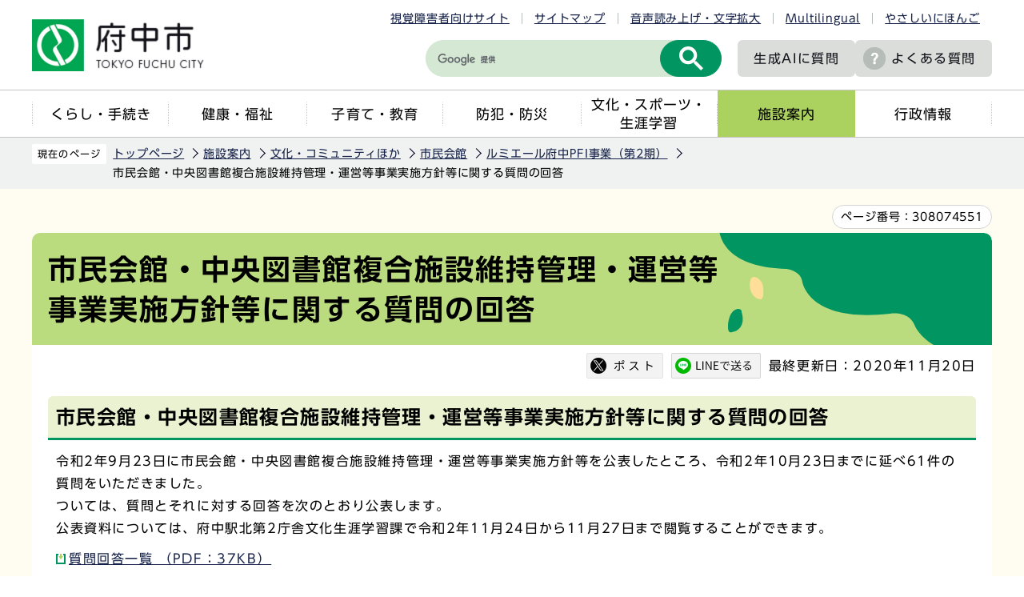

--- FILE ---
content_type: text/html
request_url: http://www.city.fuchu.tokyo.jp/shisetu/komyunite/shiminkaikan/lumierepfi/jisshihoshinkaitou.html
body_size: 6049
content:
<!DOCTYPE HTML>
<html lang="ja" >
<head>
<meta name="viewport" content="width=device-width,initial-scale=1.0">
<meta name="referrer" content="no-referrer-when-downgrade">
<meta charset="UTF-8">
<meta http-equiv="X-UA-Compatible" content="IE=edge">
<meta name="Author" content="Fuchu city">
<link rel="shortcut icon" href="/favicon.ico">
<link rel="apple-touch-icon" href="/images/apple-touch-icon.png">
<meta property="og:title" content="市民会館・中央図書館複合施設維持管理・運営等事業実施方針等に関する質問の回答">
<meta property="og:type" content="article">
<meta property="og:url" content="http://www.city.fuchu.tokyo.jp/shisetu/komyunite/shiminkaikan/lumierepfi/jisshihoshinkaitou.html">
<meta property="og:image" content="https://www.city.fuchu.tokyo.jp/images/ogp.png">
<meta property="og:description" content="">



<link rel="stylesheet" type="text/css" media="all" href="/css/style.wysiwyg.css">
<link rel="stylesheet" type="text/css" media="all" href="/css/style.tableconverter.css">

<link rel="stylesheet" media="all" href="/css/2023_style_main.css">
<link rel="stylesheet" href="/css/2023_style_smph.css" media="screen and (max-width: 768px)">
<link rel="stylesheet" type="text/css" media="print" href="/css/2023_style_print.css">
<script src="/js/jquery.js"></script>
<script src="/js/jquery.cookie.js"></script>
<script src="/js/id.js"></script>
<script src="/js/2023_common.js"></script>
<script src="/js/jquery.rwdImageMaps.min.js"></script>
<script type="text/javascript" src="//typesquare.com/3/tsst/script/ja/typesquare.js?6435fb4d8a704983a5587a4eac1e02d5" charset="utf-8"></script>
<title>市民会館・中央図書館複合施設維持管理・運営等事業実施方針等に関する質問の回答　東京都府中市ホームページ</title>



<script src="/js/analyticscode.js"></script>

</head>
<body id="base">

<noscript>
<p class="jsmessage">府中市のホームページではJavaScriptを使用しています。<br>JavaScriptの使用を有効にしていない場合は、一部の機能が正確に動作しない恐れがあります。<br>お手数ですがJavaScriptの使用を有効にしてください。</p>
</noscript>
<div class="blockjump txtno-display"><a id="PTOP">このページの先頭です</a></div>
<p class="blockskip"><a href="#CONT" class="skip">メニューを飛ばして本文へ</a></p>
<div id="baseall">
<header class="header" role="banner">

<div class="menu_btn_all pc-none">
<!-- ============================▼spグローバルナビ▼============================ -->
<div id="gnavi_menu" class="gnavi_menu pc-none">
<div class="smph_gnavi_all">
<ul class="smph_gnavi">
<li class="parent"><a href="/kurashi/index.html">くらし・手続き</a></li>
<li class="parent"><a href="/kenko/index.html">健康・福祉</a></li>
<li class="parent"><a href="/kosodate/index.html">子育て・教育</a></li>
<li class="parent"><a href="/bosaibohan/index.html">防犯・防災</a></li>
<li class="parent"><a href="/bunka/index.html">文化・スポーツ・生涯学習</a></li>
<li class="parent"><a href="/shisetu/index.html">施設案内</a></li>
<li class="parent"><a href="/gyosei/index.html">行政情報</a></li>
</ul>
<div class="sp_nav_link01_wp">
<p class="sp_nav_link01"><a href="/mayor/index.html">市長室へようこそ</a></p>
<p class="sp_nav_link01"><a href="/gikai/index.html">府中市議会</a></p>
<p class="sp_nav_link01"><a href="/shisetu/chosha/index.html">市役所案内</a></p>
</div>
<div class="sp_nav_link02_wp">
<p class="sp_nav_link02"><a href="/faq/index.html">よくある質問</a></p>
<p class="sp_nav_link02"><a href="/event/calendar/list_calendar.html">イベントカレンダー</a></p>
<p class="sp_nav_link02"><a href="/sitemap.html">サイトマップ</a></p>
<p class="sp_nav_link02" lang="en"><a href="https://www.city.fuchu.tokyo.jp/multilingual/index.html">Multilingual</a></p>
<p class="sp_nav_link02"><a href="https://www.yasanichi.jp/proxy/FCU?target=https://www.city.fuchu.tokyo.jp/">やさしいにほんご</a></p>
</div>
</div>
</div>
<!-- ============================▲spグローバルナビ▲============================ -->
<!-- ============================▼spいざというときに▼============================ -->
<div id="iza_menu" class="iza_menu pc-none">
<ul>
<li><a href="/kenko/kenko/centerhokenjo/yakan.html">夜間・休日診療</a></li>
<li><a href="/bosaibohan/saigai/index.html">災害に備えて</a></li>
<li><a href="/bosaibohan/kishou-jyoukyou/index.html">府中の気象・多摩川の状況</a></li>
<li><a href="/gyosei/johokokai/koho/mailhaisin/mailhaisin.html">メール配信サービス</a></li>
</ul>
</div>
<!-- ============================▲spいざというときに▲============================ -->
<!-- ============================▼sp検索▼============================ -->
<div id="search_menu" class="search_menu pc-none">
<div class="smph_search_wp">
<div id="smph_search_file">
<img src="/images/spacer.gif" alt="" width="1" height="1">
</div>
</div>
</div>
<!-- ============================▲sp検索▲============================ -->
<!-- ============================▼spbtn▼============================ -->
<div class="menu_btn_wp pc-none">
<button class="button_container" id="toggle01" type="button">
<span class="menu-trigger menu_btn01 menu_btn_icon">
<img alt="" src="/images/2023_sp_menu01.png">
</span>
<span class="menu_btn01_text menu_btn_text">メニュー</span></button>
<button class="button_container" id="toggle03" type="button">
<span class="menu-trigger menu_btn03 menu_btn_icon">
<img alt="" src="/images/2023_sp_menu02.png">
</span>
<span class="menu_btn03_text menu_btn_text">いざというときに</span></button>
<button class="button_container" id="toggle02" type="button">
<span class="menu-trigger menu_btn02 menu_btn_icon">
<img alt="" src="/images/2023_sp_menu03.png">
</span>
<span class="menu_btn02_text menu_btn_text">検索</span></button>
<p class="button_container">
<a href="/allNewsList.html">
<span class="menu_btn_icon">
<img alt="" src="/images/2023_sp_menu04.png">
</span>
<span class="menu_btn_text">新着情報</span></a></p>
</div>
<!-- ============================▲spbtn▲============================ -->
</div>

<div class="header_all">
<div class="header_wp">
<div class="header_l">
<div id="header_logo"><a href="/index.html">
<img src="/images/2023_logo_title.png" alt="府中市　TOKYO FUCHU CITY" class="sp-none">
<img src="/images/2023_logo_title_sp.png" alt="府中市" class="pc-none">
</a></div>
</div>
<div class="header_r">
<ul class="head_link_list01 sp-none">
<li><a href="/shikaku/index.html">視覚障害者向けサイト</a></li>
<li><a href="/sitemap.html">サイトマップ</a></li>
<li><a href="https://www.zoomsight-sv.jp/FCU/controller/index.html#https://www.city.fuchu.tokyo.jp">音声読み上げ・文字拡大</a></li>
<li lang="en"><a href="https://www.city.fuchu.tokyo.jp/multilingual/index.html">Multilingual</a></li>
<li><a href="https://www.yasanichi.jp/proxy/FCU?target=https://www.city.fuchu.tokyo.jp/">やさしいにほんご</a></li>
</ul>
<div class="head_search_wp">
<div class="search-wp head_search sp-none"><img src="/images/spacer.gif" alt="" width="1" height="1"></div>
<p class="head_link head_link--noicon"><a href="/gyosei/johokokai/koho/AI_site_searchbot.html">生成AIに<br class="pc-none">質問</a></p>
<p class="head_link sp-none"><a href="/faq/index.html">よくある質問</a></p>
<p class="head_link_sp pc-none"><a href="/shikaku/index.html">視覚障害者向け</a></p>
</div>
</div>
<!-- header_r -->
</div>
<nav class="gnavi_wp sp-none" aria-label="メインメニュー">
<ul class="gnavi">
<li class="parent"><a href="/kurashi/index.html">くらし・手続き</a></li>
<li class="parent"><a href="/kenko/index.html">健康・福祉</a></li>
<li class="parent"><a href="/kosodate/index.html">子育て・教育</a></li>
<li class="parent"><a href="/bosaibohan/index.html">防犯・防災</a></li>
<li class="parent"><a href="/bunka/index.html">文化・スポーツ・<br>生涯学習</a></li>
<li class="parent"><a href="/shisetu/index.html">施設案内</a></li>
<li class="parent"><a href="/gyosei/index.html">行政情報</a></li>
</ul>
</nav>
</div>
</header>
<hr>

<div class="wrap clearfix">
<!--▽パンくずナビ▽-->
<nav aria-label="現在位置" class="pankuzu_wp">
<div class="pankuzu">
<p class="pk-img">現在のページ</p>
<ol class="clearfix">
<li><a href="/index.html">トップページ</a></li>
<li><a href="../../../index.html">施設案内</a></li>
<li><a href="../../index.html">文化・コミュニティほか</a></li>
<li><a href="../index.html">市民会館</a></li>
<li><a href="./index.html">ルミエール府中PFI事業（第2期）</a></li>
<li class="pk-thispage">市民会館・中央図書館複合施設維持管理・運営等事業実施方針等に関する質問の回答</li>
</ol>
</div>
</nav>
<!--△パンくずナビ△-->
<div class="blockjump txtno-display"><a id="CONT">本文ここから</a></div>

<div class="pagenumber_wp"><div class="pagenumber_text"><span>ページ番号：</span><span class="pagenumber">308074551</span></div></div>

<div id="main">




<div class="h1bg"><h1><span>市民会館・中央図書館複合施設維持管理・運営等事業実施方針等に関する質問の回答</span></h1></div>






<div class="basic_info_wp">
<div id="sns_btn_wp"></div>
<div class="update clearfix"><p>最終更新日：2020年11月20日</p></div>
</div>





<h2><span>市民会館・中央図書館複合施設維持管理・運営等事業実施方針等に関する質問の回答</span></h2>
<div class="wysiwyg_wp"><p>令和2年9月23日に市民会館・中央図書館複合施設維持管理・運営等事業実施方針等を公表したところ、令和2年10月23日までに延べ61件の質問をいただきました。<br>ついては、質問とそれに対する回答を次のとおり公表します。<br>公表資料については、府中駅北第2庁舎文化生涯学習課で令和2年11月24日から11月27日まで閲覧することができます。</p></div>
<p class="filelink">
<img src="/images/spacer.gif" alt="ファイルダウンロード　新規ウインドウで開きます。" width="1" height="1" class="img-guidance"><a class="pdf" href="jisshihoshinkaitou.files/jisshihoshinqanda.pdf" target="_blank">質問回答一覧
（PDF：37KB）</a></p>

<p class="filelink">
<img src="/images/spacer.gif" alt="ファイルダウンロード　新規ウインドウで開きます。" width="1" height="1" class="img-guidance"><a class="pdf" href="jisshihoshinkaitou.files/restaurantriyojokyo.pdf" target="_blank">レストラン利用状況
（PDF：12KB）</a></p>

<p class="filelink">
<img src="/images/spacer.gif" alt="ファイルダウンロード　新規ウインドウで開きます。" width="1" height="1" class="img-guidance"><a class="pdf" href="jisshihoshinkaitou.files/shiminkaikanlease.pdf" target="_blank">市民会館【リース一覧】
（PDF：2KB）</a></p>

<h3>問合せ</h3>
<div class="wysiwyg_wp"><p>文化スポーツ部文化生涯学習課<br>市民会館・中央図書館複合施設PFI事業担当<br>電話：042-335-4467<br>電子メール： <a href="mailto:bunsin01@city.fuchu.tokyo.fuchu.tokyo.jp" class="innerLink">bunsin01@city.fuchu.tokyo.jp</a></p></div>




<p class="dladobereader">
<span class="adobe_text">PDF形式のファイルを開くには、Adobe Acrobat Reader が必要です。お持ちでない方は、Adobe社から無償でダウンロードできます。</span>
<span class="adobe_img">
<a href="http://www.adobe.com/jp/products/acrobat/readstep2.html" target="_blank">
<img src="/images/get_adobe_reader.png" alt="Get Adobe Reader" width="158" height="39"></a>
</span></p>


<div id="contact">

<h2>お問合せ</h2>


<p class="contact-email">このページは<a class="innerLink" href="/gyosei/soshiki/bunkasports/bunkashogai.html">文化スポーツ部　文化生涯学習課</a>が担当しています。</p>





</div>




<div class="guidance"><img src="/images/spacer.gif" alt="本文ここまで" width="1" height="1"></div>
</div><!-- /div main -->
<hr>
<!-- ▲メインコンテンツここまで▲ -->
<!-- ▼サブナビゲーションここから▼ -->
<div id="localnavi">
<div class="guidance"><img src="/images/spacer.gif" alt="サブナビゲーションここから" width="1" height="1"></div>





<div id="losubnavi">
<h2><span class="icon">ルミエール府中PFI事業（第2期）</span></h2>
<button class="lonav_btn" type="button"><img src="/images/2023_lonav_open.png" alt="ローカルナビゲーションを開く" width="28"></button>
<ul class="open_menu">
<li><a href="/shisetu/komyunite/shiminkaikan/lumierepfi/jigyokeiyaku.html">府中市市民会館・中央図書館複合施設維持管理・運営等事業契約の内容について</a></li>
<li><a href="/shisetu/komyunite/shiminkaikan/lumierepfi/pfikyakkantekihyoka.html">府中市市民会館・中央図書館複合施設維持管理・運営等事業に関する客観的評価について</a></li>
<li><a href="/shisetu/komyunite/shiminkaikan/lumierepfi/pfisenteiiinkai.html">府中市市民会館・中央図書館複合施設PFI事業者選定委員会</a></li>
<li><a href="/shisetu/komyunite/shiminkaikan/lumierepfi/rakusatsushasentei.html">府中市市民会館・中央図書館複合施設維持管理・運営等事業に係る落札者の選定結果について</a></li>
<li><a href="/shisetu/komyunite/shiminkaikan/lumierepfi/nyusatusetsumeishokaitou.html">入札説明書等に関する質問の回答（府中市市民会館・中央図書館複合施設維持管理・運営等事業）</a></li>
<li><a href="/shisetu/komyunite/shiminkaikan/lumierepfi/nyusatsukoukokulumiere.html">入札公告（府中市市民会館・中央図書館複合施設維持管理・運営等事業）</a></li>
<li><a href="/shisetu/komyunite/shiminkaikan/lumierepfi/tokuteijigyousentei.html">特定事業の選定について（府中市市民会館・中央図書館複合施設維持管理・運営等事業）</a></li>
<li><span class="current">市民会館・中央図書館複合施設維持管理・運営等事業実施方針等に関する質問の回答</span></li>
<li><a href="/shisetu/komyunite/shiminkaikan/lumierepfi/jisshihoushinkouhyou.html">府中市市民会館・中央図書館複合施設維持管理・運営等事業実施方針の公表について</a></li>
<li><a href="/shisetu/komyunite/shiminkaikan/lumierepfi/jisshihoushinsakutei.html">市民会館・中央図書館複合施設ＰＦＩ事業の実施方針の策定の見通しについて</a></li>
</ul>
</div>





<div class="recommend">
<h2>このページを見ている人は、<br class="pc-none">こんなページも見ています</h2>
<button class="lonav_btn" type="button"><img src="/images/2023_lonav_open.png" alt="ローカルナビゲーションを開く" width="28"></button>
<ul class="open_menu"><li><a href="/kyoiku/mokuhyou/shisaku/2020/syokuiku.html"> 学校における食育の推進について</a></li><li><a href="/shisetu/komyunite/senta/shisetu/oshidatesenntanaisisetu.html"> 押立文化センター内施設</a></li><li><a href="/gikai/dayori/backnumber/h23/dai257.html"> 第257号ふちゅう市議会だより</a></li></ul>
</div>





<div class="guidance"><img src="/images/spacer.gif" alt="サブナビゲーションここまで" width="1" height="1"></div>
</div><!-- /div localnavi -->
</div><!-- /div wrap -->





<hr>
<footer role="contentinfo" id="footer" class="footer">

<div class="footer_con">
<div class="footer_in">
<div class="footer_l">
<div class="footer_l_title">
<h2>府中市役所</h2>
<p>法人番号8000020132063</p>
</div>
<address>
<p class="foot_add_wp">
〒183-8703 東京都府中市宮西町2丁目24番地	
</p>
<p class="foot_tel_wp"><span class="foot_add_title">電話：</span><span class="foot_tellink">042-364-4111（代表）</span></p>
<p class="foot_time_wp"><span class="foot_add_title">開庁時間：</span><span class="foot_time_con">月曜日から金曜日の午前8時半から午後5時<br class="sp-none">（祝日・年末年始を除く）</span></p>
</address> </div>
<div class="footer_r">
<ul class="foot_link_btn">
<li><a href="/aboutweb/policy.html">このサイトの考え方</a></li>
<li><a href="/link/index.html">リンク集</a></li>
<li><a href="/shisetu/chosha/honcho.html">市役所へのアクセス</a></li>
<li><a href="/soshiki/index.html">組織から探す</a></li>
</ul>
</div>
</div>
</div>
<div class="foot_copyright_wp">
<div class="copyright">
<p><small lang="en">Copyright &copy; Fuchu City. All Rights Reserved.</small></p>
</div>
</div>
<div id="pagetop" class="page-top">
<a href="#PTOP">
<span class="pagetop_img"><img src="/images/2023_btn_pagetop.png" alt=""></span>
<span class="pagetop_text">ページ<br>先頭へ</span>
</a>
</div>
</footer>
</div><!-- /div baseall -->

</body>
</html>